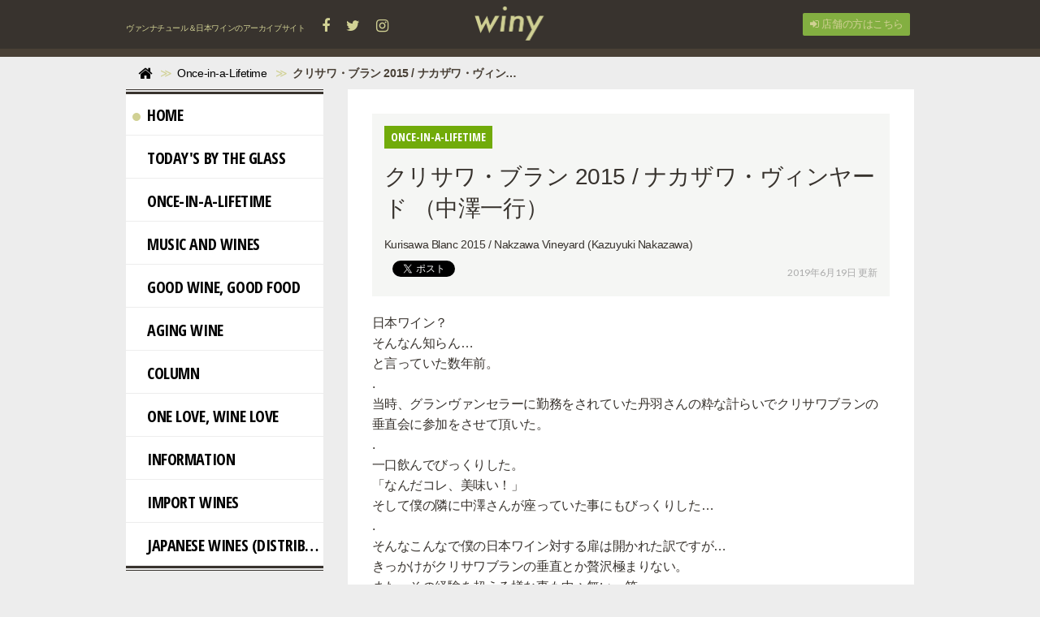

--- FILE ---
content_type: text/html; charset=utf-8
request_url: https://winy.tokyo/Once-in-a-Lifetime/Hp6O1
body_size: 9058
content:
<!DOCTYPE html>

<html>
  <head>
    <meta charset="UTF-8">
    <title>クリサワ・ブラン 2015 / ナカザワ・ヴィンヤード （中澤一行） - winy.tokyo</title>
    <link rel="stylesheet" href="//maxcdn.bootstrapcdn.com/font-awesome/4.6.3/css/font-awesome.min.css">
    <link rel="stylesheet" media="screen" href="https://cdn.clipkit.co/clipkit/stylesheets/application-1.0.css">
    <script src="https://cdn.clipkit.co/clipkit/javascripts/default-1.0.js"></script>
    <link href="https://cdn.clipkit.co/tenants/587/sites/favicons/000/000/001/square/f8570738-4069-4259-a64f-c14f5a35189a.jpg?1456928891" rel="shortcut icon" type="image/vnd.microsoft.icon">
    <link rel="apple-touch-icon" href="https://cdn.clipkit.co/tenants/587/sites/touch_icons/000/000/001/square/c11b99ea-dcbb-45b9-a959-81beed19a3aa.jpg?1456238222">
    
    <link href="https://cdn.clipkit.co/tenants/587/sites/favicons/000/000/001/square/f8570738-4069-4259-a64f-c14f5a35189a.jpg?1456928891" rel="shortcut icon" type="image/vnd.microsoft.icon">
<link rel="apple-touch-icon" href="https://cdn.clipkit.co/tenants/587/sites/touch_icons/000/000/001/square/c11b99ea-dcbb-45b9-a959-81beed19a3aa.jpg?1456238222">
<link rel="stylesheet" type="text/css" href="https://cdn.clipkit.co/tenants/587/resources/assets/000/000/552/original/winy.css?1723091964" media="all" />
<link rel="stylesheet" type="text/css" href="https://cdn.clipkit.co/tenants/587/resources/assets/000/000/554/original/ragru.css?1577191444" media="all" />
<script>
  (function(i,s,o,g,r,a,m){i['GoogleAnalyticsObject']=r;i[r]=i[r]||function(){
  (i[r].q=i[r].q||[]).push(arguments)},i[r].l=1*new Date();a=s.createElement(o),
  m=s.getElementsByTagName(o)[0];a.async=1;a.src=g;m.parentNode.insertBefore(a,m)
  })(window,document,'script','//www.google-analytics.com/analytics.js','ga');

  ga('create', 'UA-75628737-1', 'auto');
  ga('send', 'pageview');

</script>
<script async src="//pagead2.googlesyndication.com/pagead/js/adsbygoogle.js"></script>

  <!-- 記事ページ用HEAD -->
  <link rel="canonical" href="https://winy.tokyo/Once-in-a-Lifetime/Hp6O1">
  <!--<meta name="description" content="Kurisawa Blanc 2015 / Nakzawa Vineyard (Kazuyuki Nakazawa) ">-->
  <meta name="twitter:card" content="summary">
  <meta name="twitter:domain" content="winy.tokyo">
  <meta name="twitter:title" content="クリサワ・ブラン 2015 / ナカザワ・ヴィンヤード （中澤一行） - winy.tokyo">
  <meta name="twitter:image" content="https://cdn.clipkit.co/tenants/587/item_instagram_directs/images/000/016/683/medium/dd319852-3673-49bb-8bfd-ba3975af1819.jpg?1560890972">
  <meta name="twitter:description" content="Kurisawa Blanc 2015 / Nakzawa Vineyard (Kazuyuki Nakazawa) ">
  <meta property="og:site_name" content="winy.tokyo">
  <meta property="og:title" content="クリサワ・ブラン 2015 / ナカザワ・ヴィンヤード （中澤一行）">
  <meta property="og:description" content="Kurisawa Blanc 2015 / Nakzawa Vineyard (Kazuyuki Nakazawa) ">
  <meta property="og:type" content="article">
  <meta property="og:url" content="https://winy.tokyo/Once-in-a-Lifetime/Hp6O1">
  <meta property="og:image" content="https://cdn.clipkit.co/tenants/587/item_instagram_directs/images/000/016/683/medium/dd319852-3673-49bb-8bfd-ba3975af1819.jpg?1560890972">

  <script type="application/ld+json">
  {
    "@context": "http://schema.org",
    "@type": "NewsArticle",
    "mainEntityOfPage":{
      "@type":"WebPage",
      "@id": "https://winy.tokyo/Once-in-a-Lifetime/Hp6O1"
    },
    "headline": "クリサワ・ブラン 2015 / ナカザワ・ヴィンヤード （中澤一行）",
    "image": {
      "@type": "ImageObject",
      "url": "https://cdn.clipkit.co/tenants/587/item_instagram_directs/images/000/016/683/medium/dd319852-3673-49bb-8bfd-ba3975af1819.jpg?1560890972",
      "width": 800,
      "height": 600
    },
    "datePublished": "2019-06-19T05:49:57+09:00",
    "dateModified": "2019-06-19T05:49:57+09:00",
    "author": {
      "@type": "Person",
      "name": "Umetaro"
    },
    "publisher": {
      "@type": "Organization",
      "name": "winy.tokyo",
      "logo": {
        "@type": "ImageObject",
        "url": "https://cdn.clipkit.co/tenants/587/sites/logos/000/000/001/logo_sm/94436105-ed5b-4a28-b0b6-04fe0386d74d.png?1485918580"
      }
    },
    "description": "Kurisawa Blanc 2015 / Nakzawa Vineyard (Kazuyuki Nakazawa) "
  }
  </script>

  <meta name="csrf-param" content="authenticity_token" />
<meta name="csrf-token" content="qPwS-d11LfFJchzEyPhB65gFH-3etzDrFlMP7vOE5-V49xZQ4FvAZClYda2kNNepdet5J4ph7zwn68WTqtllRQ" /><script>window.routing_root_path = '';
window.site_name = 'media';
I18n.defaultLocale = 'ja';
I18n.locale = 'ja';</script></head>
  <body class="device-desktop">
    <nav class="navbar navbar-default navbar-top" role="navigation">
  <div class="container">
    <div class="navbar-brand">
      
        <a href="/" title="winy.tokyo">
          <img src="https://cdn.clipkit.co/tenants/587/sites/logos/000/000/001/logo_sm/94436105-ed5b-4a28-b0b6-04fe0386d74d.png?1485918580" alt="winy.tokyo"></a>
      
    </div>
    <button type="button" class="navbar-toggle"
        data-toggle="collapse" data-target=".navbar-ex1-collapse">
      <span class="sr-only">Toggle navigation</span>
      <span class="icon-bar"></span>
      <span class="icon-bar"></span>
      <span class="icon-bar"></span>
    </button>
    <div class="collapse navbar-collapse navbar-ex1-collapse">
      <div class="nav navbar-nav navbar-left header-sns-links">
        <p class="text">
          ヴァンナチュール＆日本ワインのアーカイブサイト
          <span class="links">
            <a target="_blank" href="https://www.facebook.com/winy.tokyo/"><span class="fa fa-facebook"></span></a>
            <a target="_blank" href="https://twitter.com/WinyTokyo/"><span class="fa fa-twitter"></span></a>
            <a target="_blank" href="https://www.instagram.com/winy_tokyo/"><span class="fa fa-instagram"></span></a>
          </span>
        </p>
      </div>
      <ul class="nav navbar-nav navbar-right">
        
          <li><a href="/users/sign_in"><span class="fa fa-sign-in"></span> 店舗の方はこちら</a></li>
        
      </ul>
    </div>
  </div>
</nav>

  <div class="header-breadcrumb hidden-xs">
    <div class="container">
      <ul class="breadcrumb">
       <li itemprop="itemListElement" itemscope="itemscope" itemtype="http://schema.org/ListItem"><a href="/" itemprop="item"><span itemprop="name"><i class="fa fa-lg">&#xf015;</i><span class="sr-only">Home</span></span></a><meta content="1" itemprop="position" /></li><li itemprop="itemListElement" itemscope="itemscope" itemtype="http://schema.org/ListItem"><a href="/Once-in-a-Lifetime" itemprop="item"><span itemprop="name">Once-in-a-Lifetime</span></a><meta content="2" itemprop="position" /></li><li itemprop="itemListElement" itemscope="itemscope" itemtype="http://schema.org/ListItem"><strong class="breadcrumb-title" itemprop="name">クリサワ・ブラン 2015 / ナカザワ・ヴィンヤード （中澤一行）</strong><meta content="3" itemprop="position" /></li>
      </ul>
      <div class="related-tags">
        
        
        
        
      </div>
    </div>
  </div>

    <div id="sb-site">
      
        <div class="article-page">
  <div class="container">
    <div class="row">

      <!-- Right column CONTENTS BODY -->
      <div class="contents-body col col-sm-9 col-sm-push-3 col-content">
        <div class="article">
          <div class="article-header">
            <a href="/Once-in-a-Lifetime"><div class="category" style="background-image: url('https://cdn.clipkit.co/tenants/587/categories/icons/000/000/012/small/6001182c-424f-4ad3-b0de-bd6ff10ebbda.png?1455367119');">Once-in-a-Lifetime</div></a>
            <h1>クリサワ・ブラン 2015 / ナカザワ・ヴィンヤード （中澤一行）</h1>
            <p class="description">Kurisawa Blanc 2015 / Nakzawa Vineyard (Kazuyuki Nakazawa) </p>
            <div class="row">
              <div class="col-sm-8 social">
                <div>
                  <span id="fb-root"></span>
                  <script>(function(d, s, id) {
                    var js, fjs = d.getElementsByTagName(s)[0];
                    if (d.getElementById(id)) return;
                    js = d.createElement(s); js.id = id;
                    js.src = "//connect.facebook.net/ja_JP/all.js#xfbml=1";
                    fjs.parentNode.insertBefore(js, fjs);
                  }(document, 'script', 'facebook-jssdk'));</script>
                  <span class="fb-like" data-href="https://winy.tokyo/Once-in-a-Lifetime/Hp6O1" data-layout="button_count" data-action="like" data-show-faces="false" data-share="false"></span>
                </div>
                <div>
                  <a href="https://twitter.com/share" class="twitter-share-button" data-url="https://winy.tokyo/Once-in-a-Lifetime/Hp6O1" data-lang="ja">ツイート</a>
                  <script>!function(d,s,id){var js,fjs=d.getElementsByTagName(s)[0];if(!d.getElementById(id)){js=d.createElement(s);js.id=id;js.src="https://platform.twitter.com/widgets.js";fjs.parentNode.insertBefore(js,fjs);}}(document,"script","twitter-wjs");</script>
                </div>
                <div class="matome-status">
                  <span class="num-views">
                    <span class="fa fa-eye"></span> 260
                  </span>
                </div>
              </div>
              <div class="col-sm-4 text-right">
                <div class="date">2019年6月19日 更新</div>
              </div>
            </div>
          </div>
          <div class="article-content">
            
              
                <div class="article-item item_text " id="item16682" data-item-id="16682" data-item-type="ItemText"><div class="item-body-hbr">日本ワイン？<br />そんなん知らん…<br />と言っていた数年前。<br />.<br />当時、グランヴァンセラーに勤務をされていた丹羽さんの粋な計らいでクリサワブランの垂直会に参加をさせて頂いた。<br />.<br />一口飲んでびっくりした。<br />「なんだコレ、美味い！」<br />そして僕の隣に中澤さんが座っていた事にもびっくりした…<br />.<br />そんなこんなで僕の日本ワイン対する扉は開かれた訳ですが…<br />きっかけがクリサワブランの垂直とか贅沢極まりない。<br />また、その経験を超える様な事も中々無い…笑<br />.<br />中澤さん尊敬してます！<br />.<br />My carrier for Japanese wine started from Nakazawa Vinyard&#39;s &quot;Kurisawa Blanc&quot; vertical. Befor than, I was like &quot;Japanese wine? lol&quot;<br />But &quot;Kurisawa Blanc&quot; shocked me so well, and that time Mr.Nakazawa was sitting next to me. Everything was so big surprise settle by Ms.Niwa. Former manager of wineshop &quot;Grand Vin Cellar&quot; in Susukino.<br />Big respect to Mr.&amp;Mrs. Nakazawa.<br />.<br />#中澤ヴィンヤード #NakazawaVinyard #岩見沢 #栗沢 #Iwamizawa #Kurisawa #クリサワブラン #KurisawaBlanc #日本ワイン #北海道ワイン #中澤一行 レジェンド #北京よりゲスト<br /></div></div>
              
                <div class="article-item item_instagram_direct" id="item16683" data-item-id="16683" data-item-type="ItemInstagramDirect"><div class="media"><div class="pull-sm-left"><a href="https://www.instagram.com/p/BywlE8ynukT/" rel="nofollow" title="love wine, love vin nature!! on Instagram: “. 日本ワイン？ そんなん知らん… と言っていた数年前。 . 当時、グランヴァンセラーに勤務をされていた丹羽さんの粋な計らいでクリサワブランの垂直会に参加をさせて頂いた。 . 一口飲んでびっくりした。 「なんだコレ、美味い！」…”"><span class="inline-image"><img class="img-responsive item-image" alt="love wine, love vin nature!! on Instagram: “. 日本ワイン？ そんなん知らん… と言っていた数年前。 . 当時、グランヴァンセラーに勤務をされていた丹羽さんの粋な計らいでクリサワブランの垂直会に参加をさせて頂いた。 . 一口飲んでびっくりした。 「なんだコレ、美味い！」…” (16683)" data-reference="https://www.instagram.com/p/BywlE8ynukT/" src="https://cdn.clipkit.co/tenants/587/item_instagram_directs/images/000/016/683/medium/dd319852-3673-49bb-8bfd-ba3975af1819.jpg?1560890972" width="513" height="640" /></span></a></div><div class="media-body"><h4 class="media-heading item-body"></h4></div></div><div class="cite">via <cite class="item-source"><a title="love wine, love vin nature!! on Instagram: “. 日本ワイン？ そんなん知らん… と言っていた数年前。 . 当時、グランヴァンセラーに勤務をされていた丹羽さんの粋な計らいでクリサワブランの垂直会に参加をさせて頂いた。 . 一口飲んでびっくりした。 「なんだコレ、美味い！」…”" target="_blank" rel="nofollow" href="https://www.instagram.com/p/BywlE8ynukT/">www.instagram.com</a></cite></div></div>
              
                <div class="article-item item_text " id="item16684" data-item-id="16684" data-item-type="ItemText"><div class="item-body-hbr">ワイン名：クリサワ・ブラン 2015<br />タイプ：白<br />生産者： ナカザワ・ヴィンヤード　　※醸造所：10Rワイナリー<br />生産者HP：<a href="http://www.nvineyard.jp" rel="nofollow noopener noreferrer" target="_blank">http://www.nvineyard.jp</a><br />生産地：日本、北海道、岩見沢<br />品種	：ゲヴェルツトラミネール 42%、ピノ・グリ 23%、ピノ・ノワール 17%、ケルナー 7%、シルヴァネール 5%、その他 6%<br /><br /><br /></div></div>
              
            <div class="clearfix paginate text-center"><div class="pull-right num-lines">3 件</div></div>
          </div>
          
            <div class="tags tags-inline">
              <h2>
                <span class="fa fa-tag text-muted"></span> キーワード：
              </h2>
              
                <a href="/tags/2015%E5%B9%B4" class="btn btn-default btn-sm">
                  2015年 (1,673)</a>
              
                <a href="/tags/%E3%82%B1%E3%83%AB%E3%83%8A%E3%83%BC" class="btn btn-default btn-sm">
                  ケルナー (119)</a>
              
                <a href="/tags/%E3%82%B2%E3%83%B4%E3%82%A7%E3%83%AB%E3%83%84%E3%83%88%E3%83%A9%E3%83%9F%E3%83%8D%E3%83%BC%E3%83%AB" class="btn btn-default btn-sm">
                  ゲヴェルツトラミネール (394)</a>
              
                <a href="/tags/%E3%82%B7%E3%83%AB%E3%83%B4%E3%82%A1%E3%83%8D%E3%83%BC%E3%83%AB" class="btn btn-default btn-sm">
                  シルヴァネール (171)</a>
              
                <a href="/tags/%E3%83%94%E3%83%8E%E3%83%BB%E3%82%B0%E3%83%AA" class="btn btn-default btn-sm">
                  ピノ・グリ (546)</a>
              
                <a href="/tags/%E3%83%94%E3%83%8E%E3%83%BB%E3%83%8E%E3%83%AF%E3%83%BC%E3%83%AB" class="btn btn-default btn-sm">
                  ピノ・ノワール (1,093)</a>
              
                <a href="/tags/%E5%8C%97%E6%B5%B7%E9%81%93" class="btn btn-default btn-sm">
                  北海道 (426)</a>
              
                <a href="/tags/%E5%B2%A9%E8%A6%8B%E6%B2%A2" class="btn btn-default btn-sm">
                  岩見沢 (55)</a>
              
                <a href="/tags/%E6%97%A5%E6%9C%AC%E3%83%AF%E3%82%A4%E3%83%B3" class="btn btn-default btn-sm">
                  日本ワイン (1,705)</a>
              
            </div>
          
          <div class="curator article-curator">
            <h2>
              このワインをおすすめしている人
            </h2>
            <a href="/authors/zBva1">
              <img src="https://cdn.clipkit.co/tenants/587/users/images/000/000/075/avater_sm/f1dbf4aa-4df7-47e4-a8f3-785eb0a2866e.jpg?1559600528" class="img-circle" alt="Umetaro">
              Umetaro</a>
              <p class="description">
                love wine, love vin nature!!
From Sapporo, Japan.
札幌いいとこ一度はおいで！
山とワインと食と時々畑。
              </p>
            
              <span class="fa-stack" title="公式アカウント">
                <span class="fa fa-certificate fa-stack-2x"></span>
                <span class="fa fa-check fa-stack-1x fa-inverse"></span>
              </span>
            
          </div>
          

        </div>

        
        
          <div class="related list-group">
            <div class="group-header">
              <h2>
                Related
              </h2>
            </div>
            <div class="group-body articles-lg clearfix">
              
              
                  <div class="list-group-item clearfix">
                    <a href="/Today's%20By%20The%20Glass/SO%20SAN/McNaA">
                      <div class="pull-left thumb" style="background-image: url('https://cdn.clipkit.co/tenants/587/item_instagram_directs/images/000/025/951/small/dc954652-5310-4c61-a44d-3abc521e9745.jpg?1601798592');"></div>
                      <h4 class="list-group-item-heading">クリサワ・ブラン 2015 / ナカザワ・ヴィンヤード （中澤一行）</h4>
                    </a>
                    <div class="list-group-item-text">
                      <div>Kurisawa Blanc 2015 / Nakzawa Vineyard (Kazuyuki Nakazawa) </div>
                      <div class="curator">
                        <a href="/authors/oXqJa">SO SAN</a>
                        <span class="num-views">
                          <span class="fa fa-eye"></span> 315
                        </span>
                      </div>
                    </div>
                  </div>
              
                  <div class="list-group-item clearfix">
                    <a href="/Once-in-a-Lifetime/5qK1h">
                      <div class="pull-left thumb" style="background-image: url('https://cdn.clipkit.co/tenants/587/item_instagram_directs/images/000/002/279/small/9c66cf69-69ad-4a8a-9b5e-fbdc4563be41.jpg?1485092273');"></div>
                      <h4 class="list-group-item-heading">クリサワ・ブラン 2015 / ナカザワ・ヴィンヤード（中澤一行）</h4>
                    </a>
                    <div class="list-group-item-text">
                      <div>Kurisawa Blanc 2015 / Nakzawa Vineyard</div>
                      <div class="curator">
                        <a href="/authors/28Y2w">winy</a>
                        <span class="num-views">
                          <span class="fa fa-eye"></span> 396
                        </span>
                      </div>
                    </div>
                  </div>
              
                  <div class="list-group-item clearfix">
                    <a href="/Today's%20By%20The%20Glass/SO%20SAN/7v1HM">
                      <div class="pull-left thumb" style="background-image: url('https://cdn.clipkit.co/tenants/587/item_instagram_directs/images/000/021/698/small/195c5458-beff-4b9d-a458-6ae6f1386aaa.jpg?1584149011');"></div>
                      <h4 class="list-group-item-heading">クリサワ・ブラン 2016 / ナカザワ・ヴィンヤード （中澤一行）</h4>
                    </a>
                    <div class="list-group-item-text">
                      <div>Kurisawa Blanc 2016 / Nakzawa Vineyard (Kazuyuki Nakazawa) </div>
                      <div class="curator">
                        <a href="/authors/oXqJa">SO SAN</a>
                        <span class="num-views">
                          <span class="fa fa-eye"></span> 244
                        </span>
                      </div>
                    </div>
                  </div>
              
                  <div class="list-group-item clearfix">
                    <a href="/Once-in-a-Lifetime/fJCXN">
                      <div class="pull-left thumb" style="background-image: url('https://cdn.clipkit.co/tenants/587/item_images/images/000/018/333/small/f161a2cb-646b-480c-87f3-402c32f1239b.png?1571026044');"></div>
                      <h4 class="list-group-item-heading">クリサワ・ブラン 2018 / ナカザワ・ヴィンヤード （中澤一行）</h4>
                    </a>
                    <div class="list-group-item-text">
                      <div>Kurisawa Blanc 2018 / Nakzawa Vineyard (Kazuyuki Nakazawa)</div>
                      <div class="curator">
                        <a href="/authors/zBva1">Umetaro</a>
                        <span class="num-views">
                          <span class="fa fa-eye"></span> 244
                        </span>
                      </div>
                    </div>
                  </div>
              
                  <div class="list-group-item clearfix">
                    <a href="/Once-in-a-Lifetime/fZem2">
                      <div class="pull-left thumb" style="background-image: url('https://cdn.clipkit.co/tenants/587/item_images/images/000/017/710/small/1afe3e5b-6c70-4567-bb0f-2cc8963db405.png?1567117723');"></div>
                      <h4 class="list-group-item-heading">クリサワ・ブラン 2018 / ナカザワ・ヴィンヤード （中澤一行）</h4>
                    </a>
                    <div class="list-group-item-text">
                      <div>Kurisawa Blanc 2018 / Nakzawa Vineyard (Kazuyuki Nakazawa)</div>
                      <div class="curator">
                        <a href="/authors/zBva1">Umetaro</a>
                        <span class="num-views">
                          <span class="fa fa-eye"></span> 2,305
                        </span>
                      </div>
                    </div>
                  </div>
              


              <!-- urca div class="cirqua-slot list-group-item clearfix" data-slot-id="Eiji5moV" style="display:none"></div -->

            </div>
          </div>
        

      </div>


      <!-- Left column SIDE MENU -->
      <div class="side-menu col col-sm-3 col-sm-pull-9">

        <div class="panel panel-fancy categories">
          <div class="panel-heading">
            <h3 class="panel-title">Menu</h3>
          </div>
          <div class="panel-body">
            <ul class="nav nav-fancy nav-stacked">
              <li class="active">
                <a href="/"><span class="mark mark-home"></span>Home</a>
              </li>
              
              
                <li class="">
                  <a href="/Today's%20By%20The%20Glass"><span class="mark" style="background-image: url('https://cdn.clipkit.co/tenants/587/categories/icons/000/000/002/small/fce08ecc-82f9-4ce2-8bb9-526dd8bb5dbe.png?1455367132');"></span>Today&#39;s By The Glass</a>
                </li>
              
                <li class="">
                  <a href="/Once-in-a-Lifetime"><span class="mark" style="background-image: url('https://cdn.clipkit.co/tenants/587/categories/icons/000/000/012/small/6001182c-424f-4ad3-b0de-bd6ff10ebbda.png?1455367119');"></span>Once-in-a-Lifetime</a>
                </li>
              
                <li class="">
                  <a href="/Music%20and%20Wines"><span class="mark" style="background-image: url('https://cdn.clipkit.co/tenants/587/categories/icons/000/000/013/small/b3fd9d97-098d-4086-af2f-a0189880a188.png?1455367104');"></span>Music and Wines</a>
                </li>
              
                <li class="">
                  <a href="/Good%20Wine,%20Good%20Food"><span class="mark" style="background-image: url('https://cdn.clipkit.co/tenants/587/categories/icons/000/000/007/small/a44a67b4-dc9a-4593-9edd-86fe9b7298ea.png?1487242791');"></span>Good Wine, Good Food</a>
                </li>
              
                <li class="">
                  <a href="/AGING%20WINE"><span class="mark" style="background-image: url('https://cdn.clipkit.co/tenants/587/categories/icons/000/000/034/small/792d0bb6-ac48-412f-878a-e74f64601ae2.png?1525829287');"></span>AGING WINE</a>
                </li>
              
                <li class="">
                  <a href="/Column"><span class="mark" style="background-image: url('https://cdn.clipkit.co/tenants/587/categories/icons/000/000/014/small/ced5fa12-38ca-488d-8cdf-4b8b0cdf5e4e.png?1487242805');"></span>Column</a>
                </li>
              
                <li class="">
                  <a href="/One%20Love,%20Wine%20Love%20"><span class="mark" style="background-image: url('https://cdn.clipkit.co/tenants/587/categories/icons/000/000/033/small/159f3423-f38e-4484-884a-64dd9a53f37d.png?1525299984');"></span>One Love, Wine Love </a>
                </li>
              
                <li class="">
                  <a href="/Information"><span class="mark" style="background-image: url('https://cdn.clipkit.co/tenants/587/categories/icons/000/000/018/small/782775ac-1a6d-4914-8134-0e76c824ee40.png?1459696623');"></span>Information</a>
                </li>
              
                <li class="">
                  <a href="/import%20wines"><span class="mark" style="background-image: url('https://cdn.clipkit.co/tenants/587/categories/icons/000/000/063/small/a17b7d5b-aaff-488d-89a3-74ce4f15306a.png?1635078672');"></span>import wines</a>
                </li>
              
                <li class="">
                  <a href="/Japanese%20wines%20(distribution)"><span class="mark" style="background-image: url('https://cdn.clipkit.co/tenants/587/categories/icons/000/000/108/small/29e26fc2-e1fd-4ddf-b777-1bd9eaea5d80.png?1724865138');"></span>Japanese wines (distribution)</a>
                </li>
              
            </ul>
          </div>
        </div>

        <div class="panel panel-fancy ranking">
          <div class="panel-heading">
            <h3 class="panel-title"><small>Weekly</small> Ranking</h3>
          </div>
          <div class="panel-body">
            <div class="ranking-group articles-sm">
              
              
                <div class="group-item clearfix">
                  <span class="pull-right"><span class="fa fa-angle-right"></span></span>
                  <a href="/import%20wines/Meogom/xiqdR">
                    <span class="rank rankno pull-left">1</span>
                    <img src="https://cdn.clipkit.co/tenants/587/articles/images/000/012/539/thumb/26ced238-9e14-4722-bd94-d58466239294.png?1753573501" alt="ホワイト・モゴム 2023 / モゴム（ジョシュア・チョン・ホジョン）" class="pull-left">
                    <h4 class="title">ホワイト・モゴム 2023 / モゴム（ジョシュア・チョン・ホジョン）</h4>
                  </a>
                  <div class="text">
                    <div class="curator">
                      <a href="/authors/28Y2w">winy</a>
                    </div>
                    <p class="num-views">
                      <span class="fa fa-eye"></span>
                      483
                    </p>
                  </div>
                </div>
              
                <div class="group-item clearfix">
                  <span class="pull-right"><span class="fa fa-angle-right"></span></span>
                  <a href="/import%20wines/Meogom/1cnkq">
                    <span class="rank rankno pull-left">2</span>
                    <img src="https://cdn.clipkit.co/tenants/587/articles/images/000/012/671/thumb/63c3beeb-6674-482b-bad6-7a906429c546.jpg?1765500972" alt="ロゼ・モゴム 2024 / モゴム（ジョシュア・チョン・ホジョン）" class="pull-left">
                    <h4 class="title">ロゼ・モゴム 2024 / モゴム（ジョシュア・チョン・ホジョン）</h4>
                  </a>
                  <div class="text">
                    <div class="curator">
                      <a href="/authors/28Y2w">winy</a>
                    </div>
                    <p class="num-views">
                      <span class="fa fa-eye"></span>
                      203
                    </p>
                  </div>
                </div>
              
                <div class="group-item clearfix">
                  <span class="pull-right"><span class="fa fa-angle-right"></span></span>
                  <a href="/import%20wines/Meogom/b9YUB">
                    <span class="rank rankno pull-left">3</span>
                    <img src="https://cdn.clipkit.co/tenants/587/articles/images/000/012/540/thumb/12423367-77ed-4617-939b-912ca59e2c50.png?1753574104" alt="レッド・モゴム 2023 / モゴム（ジョシュア・チョン・ホジョン）" class="pull-left">
                    <h4 class="title">レッド・モゴム 2023 / モゴム（ジョシュア・チョン・ホジョン）</h4>
                  </a>
                  <div class="text">
                    <div class="curator">
                      <a href="/authors/28Y2w">winy</a>
                    </div>
                    <p class="num-views">
                      <span class="fa fa-eye"></span>
                      367
                    </p>
                  </div>
                </div>
              
                <div class="group-item clearfix">
                  <span class="pull-right"><span class="fa fa-angle-right"></span></span>
                  <a href="/import%20wines/Tenuta%20Saiano/e5h2I">
                    <span class="rank rankno pull-left">4</span>
                    <img src="https://cdn.clipkit.co/tenants/587/articles/images/000/012/647/thumb/bebd6a5e-41be-415b-a10d-8a8da1dd9948.png?1761976764" alt="ルード 2024 / テヌータ・サイアーノ（アレックス・フルヴィ）" class="pull-left">
                    <h4 class="title">ルード 2024 / テヌータ・サイアーノ（アレックス・フルヴィ）</h4>
                  </a>
                  <div class="text">
                    <div class="curator">
                      <a href="/authors/28Y2w">winy</a>
                    </div>
                    <p class="num-views">
                      <span class="fa fa-eye"></span>
                      148
                    </p>
                  </div>
                </div>
              
                <div class="group-item clearfix">
                  <span class="pull-right"><span class="fa fa-angle-right"></span></span>
                  <a href="/Japanese%20wines%20(distribution)/QURUTO/F9Hbe">
                    <span class="rank rankno pull-left">5</span>
                    <img src="https://cdn.clipkit.co/tenants/587/articles/images/000/011/481/thumb/76567afc-2e69-4b5f-8297-690f7bfb871f.png?1707865179" alt="キュヴェ玉名 2023 / クルト（古賀択郎）x 熊本ワイン" class="pull-left">
                    <h4 class="title">キュヴェ玉名 2023 / クルト（古賀択郎）x 熊本ワイン</h4>
                  </a>
                  <div class="text">
                    <div class="curator">
                      <a href="/authors/28Y2w">winy</a>
                    </div>
                    <p class="num-views">
                      <span class="fa fa-eye"></span>
                      3,904
                    </p>
                  </div>
                </div>
              
            </div>
          </div>
        </div>

        <div class="panel panel-fancy topic">
          <div class="panel-heading">
            <h3 class="panel-title">TOPIC</h3>
          </div>
          <div class="panel-body">
            <div class="tags">
              
              
                <a href="/tags/winytokyo" class="btn btn-default btn-sm">
                  winytokyo
                </a>
              
                <a href="/tags/%E3%82%A4%E3%82%BF%E3%83%AA%E3%82%A2" class="btn btn-default btn-sm">
                  イタリア
                </a>
              
                <a href="/tags/%E3%82%A8%E3%83%9F%E3%83%AA%E3%82%A2%E3%83%BB%E3%83%AD%E3%83%9E%E3%83%BC%E3%83%8B%E3%83%A3" class="btn btn-default btn-sm">
                  エミリア・ロマーニャ
                </a>
              
                <a href="/tags/%E3%83%AA%E3%83%9F%E3%83%8B" class="btn btn-default btn-sm">
                  リミニ
                </a>
              
                <a href="/tags/2023%E5%B9%B4" class="btn btn-default btn-sm">
                  2023年
                </a>
              
                <a href="/tags/2024%E5%B9%B4" class="btn btn-default btn-sm">
                  2024年
                </a>
              
                <a href="/tags/%E3%82%B0%E3%83%AC%E3%82%B1%E3%83%83%E3%83%88%E3%83%BB%E3%82%B8%E3%82%A7%E3%83%B3%E3%83%86%E3%82%A3%E3%83%BC%E3%83%AC" class="btn btn-default btn-sm">
                  グレケット・ジェンティーレ
                </a>
              
                <a href="/tags/%E3%82%B5%E3%83%B3%E3%82%B8%E3%83%A7%E3%83%B4%E3%82%A7%E3%83%BC%E3%82%BC" class="btn btn-default btn-sm">
                  サンジョヴェーゼ
                </a>
              
                <a href="/tags/%E3%82%B5%E3%83%B3%E3%82%B8%E3%83%A7%E3%83%B4%E3%82%A7%E3%83%BC%E3%82%BC%E3%83%BB%E3%83%87%E3%82%A3%E3%83%BB%E3%83%AD%E3%83%9E%E3%83%BC%E3%83%8B%E3%83%A3" class="btn btn-default btn-sm">
                  サンジョヴェーゼ・ディ・ロマーニャ
                </a>
              
                <a href="/tags/%E3%82%BD%E3%82%A6%E3%83%AB" class="btn btn-default btn-sm">
                  ソウル
                </a>
              
                <a href="/tags/%E9%9F%93%E5%9B%BD" class="btn btn-default btn-sm">
                  韓国
                </a>
              
                <a href="/tags/2022%E5%B9%B4" class="btn btn-default btn-sm">
                  2022年
                </a>
              
                <a href="/tags/%E3%82%AA%E3%83%AC%E3%83%B3%E3%82%B8%E3%83%AF%E3%82%A4%E3%83%B3" class="btn btn-default btn-sm">
                  オレンジワイン
                </a>
              
                <a href="/tags/%E3%83%81%E3%83%A7%E3%83%B3%E3%82%B9" class="btn btn-default btn-sm">
                  チョンス
                </a>
              
                <a href="/tags/%E3%83%88%E3%83%AC%E3%83%83%E3%83%93%E3%82%A2%E3%83%BC%E3%83%8E" class="btn btn-default btn-sm">
                  トレッビアーノ
                </a>
              
                <a href="/tags/%E3%83%88%E3%83%AC%E3%83%83%E3%83%93%E3%82%A2%E3%83%BC%E3%83%8E%E3%83%BB%E3%83%AD%E3%83%9E%E3%83%8B%E3%83%A7%E3%83%BC%E3%83%AD" class="btn btn-default btn-sm">
                  トレッビアーノ・ロマニョーロ
                </a>
              
                <a href="/tags/%E3%83%9D%E3%83%83%E3%82%B8%E3%83%A7%E3%83%BB%E3%83%88%E3%83%83%E3%83%AA%E3%82%A2%E3%83%BC%E3%83%8A" class="btn btn-default btn-sm">
                  ポッジョ・トッリアーナ
                </a>
              
                <a href="/tags/%E3%83%9E%E3%82%B9%E3%82%AB%E3%83%83%E3%83%88%E3%83%BB%E3%83%99%E3%83%AA%E3%83%BCA" class="btn btn-default btn-sm">
                  マスカット・ベリーA
                </a>
              
                <a href="/tags/%E3%82%A2%E3%83%BC%E3%83%90%E3%83%B3%E3%83%AF%E3%82%A4%E3%83%8A%E3%83%AA%E3%83%BC" class="btn btn-default btn-sm">
                  アーバンワイナリー
                </a>
              
                <a href="/tags/%E3%82%A8%E3%82%AF%E3%82%B9%E3%83%88%E3%83%A9%E3%83%BB%E3%83%B4%E3%82%A1%E3%83%BC%E3%82%B8%E3%83%B3%E3%83%BB%E3%82%AA%E3%83%AA%E3%83%BC%E3%83%B4%E3%83%BB%E3%82%AA%E3%82%A4%E3%83%AB" class="btn btn-default btn-sm">
                  エクストラ・ヴァージン・オリーヴ・オイル
                </a>
              
            </div>
            <form action="/search" role="search"
                class="search">
              <div class="form-group">
                <input type="text" class="form-control input-sm" id="nav-keyword-search"
                  placeholder="" name="q" value="">
                <button class="btn btn-default btn-sm" type="submit">
                  <span class="fa fa-search"></span>
                </button>
              </div>
            </form>
            <!-- TODO: 使われてないけど、検索結果にフォームごと移植 -->
            <script>
              function getUrlVars() {
                var vars = [], max = 0, hash = "", array = "";
                var url = window.location.search;
                hash  = url.slice(1).split('&'); max = hash.length;
                for (var i = 0; i < max; i++) {
                  array = hash[i].split('='); vars.push(array[0]); vars[array[0]] = array[1];
                }
                return vars;
              }
              var val = getUrlVars();
              if (val['q']) document.getElementById('nav-keyword-search').value = decodeURIComponent(val['q']).replace('+', ' ');
            </script>

          </div>
        </div>

      </div>
    </div>
  </div>
</div>
      
    </div>
    <div id="footer">
      <div class="footer">
        <div class="ad footerAd container no-sp" style="height:90px; margin: 0 auto 40px auto; padding: 0; text-align: right; ">

<!-- PC footerAd -->
<ins class="adsbygoogle"
     style="display:inline-block;width:728px;height:90px"
     data-ad-client="ca-pub-2269350288348081"
     data-ad-slot="4068277854"></ins>
<script>
(adsbygoogle = window.adsbygoogle || []).push({});
</script>
</div>

<div class="footer1">
  <div class="container">
    <div class="row">
      <div class="col col-sm-3">
        <a href="/"><img src="https://cdn.clipkit.co/tenants/587/sites/logos/000/000/001/logo_sm/94436105-ed5b-4a28-b0b6-04fe0386d74d.png?1485918580" style="width:100px;"></a>
      </div>
      <div class="col col-sm-3">
        <h4>カテゴリ一覧</h4>
        <ul class="list-unstyled">
          
            <li><a href="/Today's%20By%20The%20Glass">Today&#39;s By The Glass</a></li>
          
            <li><a href="/Once-in-a-Lifetime">Once-in-a-Lifetime</a></li>
          
            <li><a href="/Music%20and%20Wines">Music and Wines</a></li>
          
            <li><a href="/Good%20Wine,%20Good%20Food">Good Wine, Good Food</a></li>
          
            <li><a href="/AGING%20WINE">AGING WINE</a></li>
          
            <li><a href="/Column">Column</a></li>
          
            <li><a href="/One%20Love,%20Wine%20Love%20">One Love, Wine Love </a></li>
          
            <li><a href="/Information">Information</a></li>
          
            <li><a href="/import%20wines">import wines</a></li>
          
            <li><a href="/Japanese%20wines%20(distribution)">Japanese wines (distribution)</a></li>
          
        </ul>
      </div>
      <div class="col col-sm-3">
        <h4>winy.tokyoについて</h4>
        <ul class="list-unstyled">
          <li><a href="/company">運営会社</a></li>
          <li><a href="/contact">お問い合わせ</a></li>
          <li><a href="/contact">リリースの送付はこちら</a></li>
          <li><a href="/term">利用規約</a></li>
          <li><a href="/privacy">プライバシーポリシー</a></li>
        </ul>
      </div>
      <div class="col col-sm-3">
        <ul class="list-unstyled footer-sns-links clearfix">
          <li><a target="_blank" href="https://www.instagram.com/winy_tokyo/"><span class="fa fa-instagram"></span></a></li>
          <li><a target="_blank" href="https://twitter.com/WinyTokyo/"><span class="fa fa-twitter"></span></a></li>
          <li><a target="_blank" href="https://www.facebook.com/winy.tokyo/"><span class="fa fa-facebook"></span></a></li>
        </ul>
      </div>
    </div>
  </div>
</div>
<div class="footer2">
  <div class="container">
    <div class="row">
      <div class="col-sm-7">ワインは20歳になってから飲みましょう</div>
      <div class="col-sm-5 text-right">Copyright &copy; winy.tokyo</div>
    </div>
  </div>
</div>
<!-- urca script src="https://crs.adapf.com/cirqua.js?id=tith5Uuz" id="cirqua-jssdk"></script -->
      </div>
    </div>
    <script src="https://cdn.clipkit.co/clipkit/javascripts/application-1.0.js" async></script>
  <script async="async" defer="defer" src="//www.instagram.com/embed.js"></script><script src="//cdn.clipkit.co/clipkit_assets/beacon-414f23f8ff2b763f9a6861cc093f7ad22529a6ba44cd8cf474410fb416eaa182.js" async="async" id="clipkit-beacon" data-page-type="article" data-page-id="5797" data-domain="winy.tokyo" data-url="/Once-in-a-Lifetime/Hp6O1" data-href="https://winy.tokyo/media/beacon"></script><script async="async" data-label="saas" src="//b.clipkit.co/"></script>

<!--Clipkit(R) v14.23.1-20260121 Copyright (C) 2026 VECTOR Inc.-->

</body>
</html>


--- FILE ---
content_type: text/html; charset=utf-8
request_url: https://www.google.com/recaptcha/api2/aframe
body_size: 268
content:
<!DOCTYPE HTML><html><head><meta http-equiv="content-type" content="text/html; charset=UTF-8"></head><body><script nonce="qN__5JCARiHLkRIm0yaMIA">/** Anti-fraud and anti-abuse applications only. See google.com/recaptcha */ try{var clients={'sodar':'https://pagead2.googlesyndication.com/pagead/sodar?'};window.addEventListener("message",function(a){try{if(a.source===window.parent){var b=JSON.parse(a.data);var c=clients[b['id']];if(c){var d=document.createElement('img');d.src=c+b['params']+'&rc='+(localStorage.getItem("rc::a")?sessionStorage.getItem("rc::b"):"");window.document.body.appendChild(d);sessionStorage.setItem("rc::e",parseInt(sessionStorage.getItem("rc::e")||0)+1);localStorage.setItem("rc::h",'1769202305911');}}}catch(b){}});window.parent.postMessage("_grecaptcha_ready", "*");}catch(b){}</script></body></html>